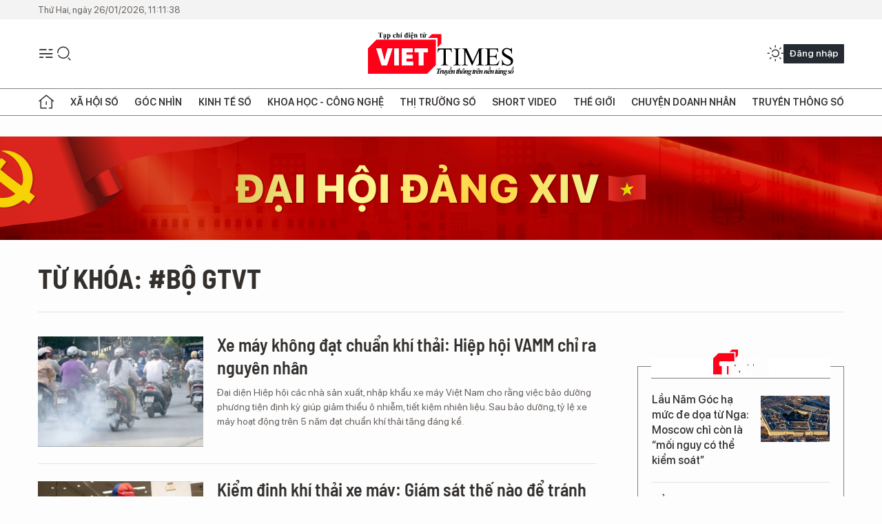

--- FILE ---
content_type: text/html;charset=utf-8
request_url: https://viettimes.vn/bo-gtvt-tag137301.html
body_size: 17316
content:
<!DOCTYPE html> <html lang="vi"> <head> <title>Bộ GTVT | TẠP CHÍ ĐIỆN TỬ VIETTIMES</title> <meta name="description" content="Tin tức, hình ảnh, video clip MỚI NHẤT về Bộ GTVT đang được dư luận quan tâm, cập nhật tin tuc Bo GTVT 24h trong ngày tại TẠP CHÍ ĐIỆN TỬ VIETTIMES"/> <meta name="keywords" content="Bộ GTVT, tin tuc Bo GTVT, hinh anh Bo GTVT, video clip Bo GTVT"/> <meta name="news_keywords" content="Bộ GTVT, tin tuc Bo GTVT, hinh anh Bo GTVT, video clip Bo GTVT"/> <meta http-equiv="Content-Type" content="text/html; charset=utf-8" /> <meta http-equiv="X-UA-Compatible" content="IE=edge"/> <meta http-equiv="refresh" content="1800" /> <meta name="revisit-after" content="1 days" /> <meta name="viewport" content="width=device-width, initial-scale=1"> <meta http-equiv="content-language" content="vi" /> <meta name="format-detection" content="telephone=no"/> <meta name="format-detection" content="address=no"/> <meta name="apple-mobile-web-app-capable" content="yes"> <meta name="apple-mobile-web-app-status-bar-style" content="black"> <meta name="apple-mobile-web-app-title" content="TẠP CHÍ ĐIỆN TỬ VIETTIMES"/> <meta name="referrer" content="no-referrer-when-downgrade"/> <link rel="shortcut icon" href="https://cdn.viettimes.vn/assets/web/styles/img/favicon.ico" type="image/x-icon" /> <link rel="preconnect" href="https://cdn.viettimes.vn"/> <link rel="dns-prefetch" href="https://cdn.viettimes.vn"/> <link rel="dns-prefetch" href="//www.google-analytics.com" /> <link rel="dns-prefetch" href="//www.googletagmanager.com" /> <link rel="dns-prefetch" href="//stc.za.zaloapp.com" /> <link rel="dns-prefetch" href="//fonts.googleapis.com" /> <script> var cmsConfig = { domainDesktop: 'https://viettimes.vn', domainMobile: 'https://viettimes.vn', domainApi: 'https://api.viettimes.vn', domainStatic: 'https://cdn.viettimes.vn', domainLog: 'https://log.viettimes.vn', googleAnalytics: 'G-9VXR93J6QG', siteId: 0, pageType: 12, objectId: 137301, adsZone: 0, allowAds: true, adsLazy: true, antiAdblock: true, }; var USER_AGENT=window.navigator&&(window.navigator.userAgent||window.navigator.vendor)||window.opera||"",IS_MOBILE=/Android|webOS|iPhone|iPod|BlackBerry|Windows Phone|IEMobile|Mobile Safari|Opera Mini/i.test(USER_AGENT),IS_REDIRECT=!1;function setCookie(e,o,i){var n=new Date,i=(n.setTime(n.getTime()+24*i*60*60*1e3),"expires="+n.toUTCString());document.cookie=e+"="+o+"; "+i+";path=/;"}function getCookie(e){var o=document.cookie.indexOf(e+"="),i=o+e.length+1;return!o&&e!==document.cookie.substring(0,e.length)||-1===o?null:(-1===(e=document.cookie.indexOf(";",i))&&(e=document.cookie.length),unescape(document.cookie.substring(i,e)))}; </script> <meta name="author" content="TẠP CHÍ ĐIỆN TỬ VIETTIMES" /> <meta name="copyright" content="Copyright © 2026 by TẠP CHÍ ĐIỆN TỬ VIETTIMES" /> <meta name="RATING" content="GENERAL" /> <meta name="GENERATOR" content="TẠP CHÍ ĐIỆN TỬ VIETTIMES" /> <meta content="TẠP CHÍ ĐIỆN TỬ VIETTIMES" itemprop="sourceOrganization" name="source"/> <meta content="news" itemprop="genre" name="medium"/> <meta name="robots" content="noarchive, max-image-preview:large, index, follow" /> <meta name="GOOGLEBOT" content="noarchive, max-image-preview:large, index, follow" /> <link rel="canonical" href="https://viettimes.vn/tu-khoa/bo-gtvt-tag137301.html" /> <meta property="og:site_name" content="TẠP CHÍ ĐIỆN TỬ VIETTIMES"/> <meta property="og:rich_attachment" content="true"/> <meta property="og:type" content="website"/> <meta property="og:url" content="https://viettimes.vn/tu-khoa/bo-gtvt-tag137301.html"/> <meta property="og:image" content="https://cdn.viettimes.vn/assets/web/styles/img/logo_share.png"/> <meta property="og:image:width" content="1200"/> <meta property="og:image:height" content="630"/> <meta property="og:title" content="Bộ GTVT"/> <meta property="og:description" content="Tin tức, hình ảnh, video clip MỚI NHẤT về Bộ GTVT đang được dư luận quan tâm, cập nhật tin tuc Bo GTVT 24h trong ngày tại TẠP CHÍ ĐIỆN TỬ VIETTIMES"/> <meta name="twitter:card" value="summary"/> <meta name="twitter:url" content="https://viettimes.vn/tu-khoa/bo-gtvt-tag137301.html"/> <meta name="twitter:title" content="Bộ GTVT"/> <meta name="twitter:description" content="Tin tức, hình ảnh, video clip MỚI NHẤT về Bộ GTVT đang được dư luận quan tâm, cập nhật tin tuc Bo GTVT 24h trong ngày tại TẠP CHÍ ĐIỆN TỬ VIETTIMES"/> <meta name="twitter:image" content="https://cdn.viettimes.vn/assets/web/styles/img/logo_share.png"/> <meta name="twitter:site" content="@TẠP CHÍ ĐIỆN TỬ VIETTIMES"/> <meta name="twitter:creator" content="@TẠP CHÍ ĐIỆN TỬ VIETTIMES"/> <script type="application/ld+json"> { "@context": "http://schema.org", "@type": "Organization", "name": "TẠP CHÍ ĐIỆN TỬ VIETTIMES", "url": "https://viettimes.vn", "logo": "https://cdn.viettimes.vn/assets/web/styles/img/logo.png", "foundingDate": "2016", "founders": [ { "@type": "Person", "name": "Cơ quan của Hội Truyền thông số Việt Nam" } ], "address": [ { "@type": "PostalAddress", "streetAddress": "Hà Nội", "addressLocality": "Hà Nội City", "addressRegion": "Northeast", "postalCode": "100000", "addressCountry": "VNM" } ], "contactPoint": [ { "@type": "ContactPoint", "telephone": "+84-862-774-832", "contactType": "customer service" }, { "@type": "ContactPoint", "telephone": "+84-932-288-166", "contactType": "customer service" } ], "sameAs": [ "https://www.youtube.com/@TapchiVietTimes", "https://web.facebook.com/viettimes.vn/", "https://www.tiktok.com/@viettimes.vn?lang=vi-VN" ] } </script> <script type="application/ld+json"> { "@context" : "https://schema.org", "@type" : "WebSite", "name": "TẠP CHÍ ĐIỆN TỬ VIETTIMES", "url": "https://viettimes.vn", "alternateName" : "Tạp chí điện tử Viettimes, Cơ quan của Hội Truyền thông số Việt Nam", "potentialAction": { "@type": "SearchAction", "target": { "@type": "EntryPoint", "urlTemplate": "https:\/\/viettimes.vn/search/?q={search_term_string}" }, "query-input": "required name=search_term_string" } } </script> <script type="application/ld+json"> { "@context":"http://schema.org", "@type":"BreadcrumbList", "itemListElement":[ { "@type":"ListItem", "position":1, "item":{ "@id":"https://viettimes.vn/tu-khoa/bo-gtvt-tag137301.html", "name":"Bộ GTVT" } } ] } </script> <link rel="preload" href="https://cdn.viettimes.vn/assets/web/styles/fonts/audio/icomoon.woff" as="font" type="font/woff" crossorigin=""> <link rel="preload" href="https://cdn.viettimes.vn/assets/web/styles/fonts/icomoon/icomoon-12-12-25.woff" as="font" type="font/woff" crossorigin=""> <link rel="preload" href="https://cdn.viettimes.vn/assets/web/styles/fonts/SFProDisplay/SFProDisplay-BlackItalic.woff2" as="font" type="font/woff2" crossorigin=""> <link rel="preload" href="https://cdn.viettimes.vn/assets/web/styles/fonts/SFProDisplay/SFProDisplay-Bold.woff2" as="font" type="font/woff2" crossorigin=""> <link rel="preload" href="https://cdn.viettimes.vn/assets/web/styles/fonts/SFProDisplay/SFProDisplay-Semibold.woff2" as="font" type="font/woff2" crossorigin=""> <link rel="preload" href="https://cdn.viettimes.vn/assets/web/styles/fonts/SFProDisplay/SFProDisplay-Medium.woff2" as="font" type="font/woff2" crossorigin=""> <link rel="preload" href="https://cdn.viettimes.vn/assets/web/styles/fonts/SFProDisplay/SFProDisplay-Regular.woff2" as="font" type="font/woff2" crossorigin=""> <link rel="preload" href="https://cdn.viettimes.vn/assets/web/styles/fonts/BSC/BarlowSemiCondensed-Bold.woff2" as="font" type="font/woff2" crossorigin=""> <link rel="preload" href="https://cdn.viettimes.vn/assets/web/styles/fonts/BSC/BarlowSemiCondensed-SemiBold.woff2" as="font" type="font/woff2" crossorigin=""> <link rel="preload" href="https://cdn.viettimes.vn/assets/web/styles/fonts/NotoSerif/NotoSerif-Bold.woff2" as="font" type="font/woff2" crossorigin=""> <link rel="preload" href="https://cdn.viettimes.vn/assets/web/styles/fonts/NotoSerif/NotoSerif-Medium.woff2" as="font" type="font/woff2" crossorigin=""> <link rel="preload" href="https://cdn.viettimes.vn/assets/web/styles/fonts/NotoSerif/NotoSerif-Regular.woff2" as="font" type="font/woff2" crossorigin=""> <link rel="preload" href="https://cdn.viettimes.vn/assets/web/styles/fonts/PoppinsZ/PoppinsZ-SemiBold.woff2" as="font" type="font/woff2" crossorigin=""> <link rel="preload" href="https://cdn.viettimes.vn/assets/web/styles/fonts/PoppinsZ/PoppinsZ-Medium.woff2" as="font" type="font/woff2" crossorigin=""> <link rel="preload" href="https://cdn.viettimes.vn/assets/web/styles/fonts/PoppinsZ/PoppinsZ-Regular.woff2" as="font" type="font/woff2" crossorigin=""> <link rel="preload" href="https://cdn.viettimes.vn/assets/web/styles/css/main.min-1.0.32.css" as="style"> <link rel="preload" href="https://cdn.viettimes.vn/assets/web/js/main.min-1.0.31.js" as="script"> <link id="cms-style" rel="stylesheet" href="https://cdn.viettimes.vn/assets/web/styles/css/main.min-1.0.32.css"> <script type="text/javascript"> var _metaOgUrl = 'https://viettimes.vn/tu-khoa/bo-gtvt-tag137301.html'; var page_title = document.title; var tracked_url = window.location.pathname + window.location.search + window.location.hash; </script> <script async="" src="https://www.googletagmanager.com/gtag/js?id=G-9VXR93J6QG"></script> <script> if(!IS_REDIRECT){ window.dataLayer = window.dataLayer || []; function gtag(){dataLayer.push(arguments);} gtag('js', new Date()); gtag('config', 'G-9VXR93J6QG'); } </script> </head> <body class="tag-page"> <div id="sdaWeb_SdaMasthead" class="rennab banner-top" data-platform="1" data-position="Web_SdaMasthead" style="display:none"> </div> <header class="site-header"> <div class="top-header"> <time class="time" id="today"></time> </div> <div class="grid"> <div class="menu-search"> <i class="ic-menu"></i> <div class="search"> <i class="ic-search"></i> <div class="search-form"> <div class="advance-search"> <input type="text" class="txtsearch" placeholder="Nhập từ khóa cần tìm"> <select id="dlMode" class="select-mode"> <option value="4" selected="">Tìm theo tiêu đề</option> <option value="5">Bài viết</option> <option value="2">Tác giả</option> </select> </div> <button type="button" class="btn btn_search" aria-label="Tìm kiếm"> <i class="ic-search"></i>Tìm kiếm </button> </div> </div> </div> <a class="logo" href="https://viettimes.vn" title="TẠP CHÍ ĐIỆN TỬ VIETTIMES">TẠP CHÍ ĐIỆN TỬ VIETTIMES</a> <div class="hdr-action"> <a href="javascript:void(0);" class="notification" title="Nhận thông báo"> <i class="ic-notification"></i> </a> <a href="javascript:void(0);" class="dark-mode" title="Chế độ tối"> <i class="ic-sun"></i> <i class="ic-moon"></i> </a> <div class="wrap-user user-profile"></div> </div> </div> <ul class="menu"> <li class="main"> <a href="/" class="menu-heading" title="Trang chủ"><i class="ic-home"></i></a> </li> <li class="main" data-id="175"> <a class="menu-heading" href="https://viettimes.vn/xa-hoi-so/" title="Xã hội số">Xã hội số</a> <div class="cate-news loading" data-zone="175"></div> </li> <li class="main" data-id="115"> <a class="menu-heading" href="https://viettimes.vn/goc-nhin-truyen-thong/" title="Góc nhìn">Góc nhìn</a> <div class="cate-news loading" data-zone="115"></div> </li> <li class="main" data-id="3"> <a class="menu-heading" href="https://viettimes.vn/kinh-te-so/" title="Kinh tế số">Kinh tế số</a> <div class="cate-news loading" data-zone="3"></div> </li> <li class="main" data-id="109"> <a class="menu-heading" href="https://viettimes.vn/khoa-hoc-cong-nghe/" title="Khoa học - Công nghệ ">Khoa học - Công nghệ </a> <div class="cate-news loading" data-zone="109"></div> </li> <li class="main" data-id="189"> <a class="menu-heading" href="https://viettimes.vn/thi-truong-so/" title="Thị trường số">Thị trường số</a> <div class="cate-news loading" data-zone="189"></div> </li> <li class="main" data-id="195"> <a class="menu-heading" href="https://viettimes.vn/short/" title="Short Video">Short Video</a> <div class="cate-news loading" data-zone="195"></div> </li> <li class="main" data-id="121"> <a class="menu-heading" href="https://viettimes.vn/the-gioi/" title="Thế giới">Thế giới</a> <div class="cate-news loading" data-zone="121"></div> </li> <li class="main" data-id="38"> <a class="menu-heading" href="https://viettimes.vn/doanh-nghiep-doanh-nhan/" title="Chuyện doanh nhân ">Chuyện doanh nhân </a> <div class="cate-news loading" data-zone="38"></div> </li> <li class="main" data-id="116"> <a class="menu-heading" href="https://viettimes.vn/vdca/" title="Truyền thông số">Truyền thông số</a> <div class="cate-news loading" data-zone="116"></div> </li> </ul> </header> <div class="big-menu-vertical"> <div class="hdr-action"> <i class="ic-close">close</i> <a href="#" class="notification"> <i class="ic-notification"></i> </a> <a href="#" class="dark-mode hidden"> <i class="ic-sun"></i> <i class="ic-moon"></i> </a> <a href="#" class="btn-modal" data-target="loginModal"> Đăng nhập </a> </div> <ul class="menu"> <li class="main"> <a href="/" class="menu-heading" title="Trang chủ"><i class="ic-home"></i>Trang chủ</a> </li> <li class="main"> <a class="menu-heading" href="https://viettimes.vn/xa-hoi-so/" title="Xã hội số">Xã hội số</a> <i class="ic-chevron-down"></i> <ul class="sub-menu"> <li class="main"> <a href="https://viettimes.vn/xa-hoi-su-kien/" title="Xã hội">Xã hội</a> </li> <li class="main"> <a href="https://viettimes.vn/phap-luat/" title="Pháp luật">Pháp luật</a> </li> <li class="main"> <a href="https://viettimes.vn/xa-hoi/y-te/" title="Y tế">Y tế</a> </li> </ul> </li> <li class="main"> <a class="menu-heading" href="https://viettimes.vn/goc-nhin-truyen-thong/" title="Góc nhìn">Góc nhìn</a> </li> <li class="main"> <a class="menu-heading" href="https://viettimes.vn/kinh-te-so/" title="Kinh tế số">Kinh tế số</a> <i class="ic-chevron-down"></i> <ul class="sub-menu"> <li class="main"> <a href="https://viettimes.vn/bat-dong-san/" title="Bất động sản">Bất động sản</a> </li> <li class="main"> <a href="https://viettimes.vn/kinh-te-du-lieu/du-lieu/" title="Dữ liệu">Dữ liệu</a> </li> <li class="main"> <a href="https://viettimes.vn/kinh-te-du-lieu/quan-tri/" title="Kinh Doanh">Kinh Doanh</a> </li> <li class="main"> <a href="https://viettimes.vn/chung-khoan/" title="Chứng khoán">Chứng khoán</a> </li> </ul> </li> <li class="main"> <a class="menu-heading" href="https://viettimes.vn/khoa-hoc-cong-nghe/" title="Khoa học - Công nghệ ">Khoa học - Công nghệ </a> <i class="ic-chevron-down"></i> <ul class="sub-menu"> <li class="main"> <a href="https://viettimes.vn/ai/" title="AI">AI</a> </li> <li class="main"> <a href="https://viettimes.vn/cong-nghe/chuyen-doi-so/" title="Chuyển đổi số">Chuyển đổi số</a> </li> <li class="main"> <a href="https://viettimes.vn/ha-tang-so/" title="Hạ tầng số">Hạ tầng số</a> </li> </ul> </li> <li class="main"> <a class="menu-heading" href="https://viettimes.vn/thi-truong-so/" title="Thị trường số">Thị trường số</a> <i class="ic-chevron-down"></i> <ul class="sub-menu"> <li class="main"> <a href="https://viettimes.vn/oto-xe-may/" title="Xe">Xe</a> </li> <li class="main"> <a href="https://viettimes.vn/san-pham-dich-vu/" title="Sản phẩm dịch vụ">Sản phẩm dịch vụ</a> </li> <li class="main"> <a href="https://viettimes.vn/tu-van-tieu-dung/" title="Tư vấn tiêu dùng">Tư vấn tiêu dùng</a> </li> </ul> </li> <li class="main"> <a class="menu-heading" href="https://viettimes.vn/the-gioi/" title="Thế giới">Thế giới</a> <i class="ic-chevron-down"></i> <ul class="sub-menu"> <li class="main"> <a href="https://viettimes.vn/chuyen-la/" title="Chuyện lạ">Chuyện lạ</a> </li> <li class="main"> <a href="https://viettimes.vn/the-gioi/phan-tich/" title="Phân tích">Phân tích</a> </li> <li class="main"> <a href="https://viettimes.vn/cong-nghe-moi/" title="Công nghệ mới">Công nghệ mới</a> </li> </ul> </li> <li class="main"> <a class="menu-heading" href="https://viettimes.vn/doanh-nghiep-doanh-nhan/" title="Chuyện doanh nhân ">Chuyện doanh nhân </a> </li> <li class="main"> <a class="menu-heading" href="https://viettimes.vn/vdca/" title="Truyền thông số">Truyền thông số</a> </li> <li class="main"> <a class="menu-heading" href="https://viettimes.vn/multimedia/" title="Viettimes Media">Viettimes Media</a> <i class="ic-chevron-down"></i> <ul class="sub-menu"> <li class="main"> <a href="https://viettimes.vn/anh/" title="Ảnh">Ảnh</a> </li> <li class="main"> <a href="https://viettimes.vn/video/" title="Video">Video</a> </li> <li class="main"> <a href="https://viettimes.vn/short/" title="Short Video">Short Video</a> </li> <li class="main"> <a href="https://viettimes.vn/emagazine/" title="Emagazine">Emagazine</a> </li> <li class="main"> <a href="https://viettimes.vn/infographic/" title="Infographic">Infographic</a> </li> </ul> </li> </ul> </div> <div class="site-body"> <div id="sdaWeb_SdaAfterMenu" class="rennab " data-platform="1" data-position="Web_SdaAfterMenu" style="display:none"> </div> <div class="container"> <div id="sdaWeb_SdaTop" class="rennab " data-platform="1" data-position="Web_SdaTop" style="display:none"> </div> <div class="breadcrumb"> <h2 class="main"> <a href="https://viettimes.vn/tu-khoa/bo-gtvt-tag137301.html" title="Bộ GTVT">Từ khóa: #Bộ GTVT</a> </h2> </div> <div class="col"> <div class="main-col content-col"> <div class="timeline content-list" data-source="tag-timeline-137301"> <article class="story" data-id="181124"> <figure class="story__thumb"> <a class="cms-link" href="https://viettimes.vn/xe-may-khong-dat-chuan-khi-thai-hiep-hoi-vamm-chi-ra-nguyen-nhan-post181124.html" title="Xe máy không đạt chuẩn khí thải: Hiệp hội VAMM chỉ ra nguyên nhân"> <img class="lazyload" src="[data-uri]" data-src="https://cdn.viettimes.vn/images/4913bdda32fa4768cd86a5fd17b0758f7320def4fb3dbcf6cb561089fe92e2a46b964110c953eeb6e6f160bb38ff3246988294e639d585eb276caa51204fadce/anh-22-6373.jpg.webp" alt="Xe máy không đạt chuẩn khí thải: Hiệp hội VAMM chỉ ra nguyên nhân"> <noscript><img src="https://cdn.viettimes.vn/images/4913bdda32fa4768cd86a5fd17b0758f7320def4fb3dbcf6cb561089fe92e2a46b964110c953eeb6e6f160bb38ff3246988294e639d585eb276caa51204fadce/anh-22-6373.jpg.webp" alt="Xe máy không đạt chuẩn khí thải: Hiệp hội VAMM chỉ ra nguyên nhân" class="image-fallback"></noscript> </a> </figure> <h2 class="story__heading" data-tracking="181124"> <a class="cms-link " href="https://viettimes.vn/xe-may-khong-dat-chuan-khi-thai-hiep-hoi-vamm-chi-ra-nguyen-nhan-post181124.html" title="Xe máy không đạt chuẩn khí thải: Hiệp hội VAMM chỉ ra nguyên nhân"> Xe máy không đạt chuẩn khí thải: Hiệp hội VAMM chỉ ra nguyên nhân </a> </h2> <div class="story__summary "> <p>Đại diện Hiệp hội các nhà sản xuất, nhập khẩu xe máy Việt Nam cho rằng việc bảo dưỡng phương tiện định kỳ giúp giảm thiểu ô nhiễm, tiết kiệm nhiên liệu. Sau bảo dưỡng, tỷ lệ xe máy hoạt động trên 5 năm đạt chuẩn khí thải tăng đáng kể.</p> </div> </article> <article class="story" data-id="181083"> <figure class="story__thumb"> <a class="cms-link" href="https://viettimes.vn/kiem-dinh-khi-thai-xe-may-giam-sat-the-nao-de-tranh-tieu-cuc-post181083.html" title="Kiểm định khí thải xe máy: Giám sát thế nào để tránh tiêu cực?"> <img class="lazyload" src="[data-uri]" data-src="https://cdn.viettimes.vn/images/4913bdda32fa4768cd86a5fd17b0758f7320def4fb3dbcf6cb561089fe92e2a49b6550b1d334d476e221f5f582d500edb29f08a57cb20199db7a9404c3249df2/anh-1-8407.jpg.webp" alt="Kiểm định khí thải xe máy: Giám sát thế nào để tránh tiêu cực?"> <noscript><img src="https://cdn.viettimes.vn/images/4913bdda32fa4768cd86a5fd17b0758f7320def4fb3dbcf6cb561089fe92e2a49b6550b1d334d476e221f5f582d500edb29f08a57cb20199db7a9404c3249df2/anh-1-8407.jpg.webp" alt="Kiểm định khí thải xe máy: Giám sát thế nào để tránh tiêu cực?" class="image-fallback"></noscript> </a> </figure> <h2 class="story__heading" data-tracking="181083"> <a class="cms-link " href="https://viettimes.vn/kiem-dinh-khi-thai-xe-may-giam-sat-the-nao-de-tranh-tieu-cuc-post181083.html" title="Kiểm định khí thải xe máy: Giám sát thế nào để tránh tiêu cực?"> Kiểm định khí thải xe máy: Giám sát thế nào để tránh tiêu cực? </a> </h2> <div class="story__summary "> <p>Theo Cục phó Cục Đăng kiểm Việt Nam, tất cả các thao tác của đăng kiểm viên thực hiện việc kiểm định khí thải phương tiện đều được ghi hình và lưu trữ.</p> </div> </article> <article class="story" data-id="180535"> <figure class="story__thumb"> <a class="cms-link" href="https://viettimes.vn/giao-nhiem-vu-cho-2-tan-bo-truong-thu-tuong-luu-y-thuc-hien-tot-viec-ra-soat-tinh-gon-bo-may-post180535.html" title="Giao nhiệm vụ cho 2 tân bộ trưởng, Thủ tướng lưu ý thực hiện tốt việc rà soát, tinh gọn bộ máy"> <img class="lazyload" src="[data-uri]" data-src="https://cdn.viettimes.vn/images/4913bdda32fa4768cd86a5fd17b0758f7320def4fb3dbcf6cb561089fe92e2a48c3f6bfa7fa9cddca1e69bb43f2867c53b34facbdff92302300c9992ef14bc04/anh-1-146.jpg.webp" alt="Giao nhiệm vụ cho 2 tân bộ trưởng, Thủ tướng lưu ý thực hiện tốt việc rà soát, tinh gọn bộ máy"> <noscript><img src="https://cdn.viettimes.vn/images/4913bdda32fa4768cd86a5fd17b0758f7320def4fb3dbcf6cb561089fe92e2a48c3f6bfa7fa9cddca1e69bb43f2867c53b34facbdff92302300c9992ef14bc04/anh-1-146.jpg.webp" alt="Giao nhiệm vụ cho 2 tân bộ trưởng, Thủ tướng lưu ý thực hiện tốt việc rà soát, tinh gọn bộ máy" class="image-fallback"></noscript> </a> </figure> <h2 class="story__heading" data-tracking="180535"> <a class="cms-link " href="https://viettimes.vn/giao-nhiem-vu-cho-2-tan-bo-truong-thu-tuong-luu-y-thuc-hien-tot-viec-ra-soat-tinh-gon-bo-may-post180535.html" title="Giao nhiệm vụ cho 2 tân bộ trưởng, Thủ tướng lưu ý thực hiện tốt việc rà soát, tinh gọn bộ máy"> Giao nhiệm vụ cho 2 tân bộ trưởng, Thủ tướng lưu ý thực hiện tốt việc rà soát, tinh gọn bộ máy </a> </h2> <div class="story__summary "> <p>Giao nhiệm vụ, Thủ tướng lưu ý tân Bộ trưởng Tài chính và Giao thông vận tải cùng tập thể Chính phủ thực hiện tốt nhiệm vụ rà soát, sắp xếp, tinh gọn bộ máy, tinh giản biên chế.</p> </div> </article> <article class="story" data-id="180527"> <figure class="story__thumb"> <a class="cms-link" href="https://viettimes.vn/ong-nguyen-van-thang-lam-bo-truong-tai-chinh-post180527.html" title="Ông Nguyễn Văn Thắng làm Bộ trưởng Tài chính"> <img class="lazyload" src="[data-uri]" data-src="https://cdn.viettimes.vn/images/4913bdda32fa4768cd86a5fd17b0758fd46b2cd42a1e7f7571a3cabc6288918585963b6f981ad684fe7b6a61416cb2d8237d058ada65a468d6050d2bdb0deb0f9617bc71cd4280d6238427827c09441f/010820230346-thang-9132-1803.jpg.webp" alt="Ông Nguyễn Văn Thắng làm Bộ trưởng Tài chính"> <noscript><img src="https://cdn.viettimes.vn/images/4913bdda32fa4768cd86a5fd17b0758fd46b2cd42a1e7f7571a3cabc6288918585963b6f981ad684fe7b6a61416cb2d8237d058ada65a468d6050d2bdb0deb0f9617bc71cd4280d6238427827c09441f/010820230346-thang-9132-1803.jpg.webp" alt="Ông Nguyễn Văn Thắng làm Bộ trưởng Tài chính" class="image-fallback"></noscript> </a> </figure> <h2 class="story__heading" data-tracking="180527"> <a class="cms-link " href="https://viettimes.vn/ong-nguyen-van-thang-lam-bo-truong-tai-chinh-post180527.html" title="Ông Nguyễn Văn Thắng làm Bộ trưởng Tài chính"> Ông Nguyễn Văn Thắng làm Bộ trưởng Tài chính </a> </h2> <div class="story__summary "> <p>Chiều 28/11, Quốc hội phê chuẩn bổ nhiệm ông Nguyễn Văn Thắng làm Bộ trưởng Tài chính.</p> </div> </article> <div id="sdaWeb_SdaNative1" class="rennab " data-platform="1" data-position="Web_SdaNative1" style="display:none"> </div> <article class="story" data-id="180281"> <figure class="story__thumb"> <a class="cms-link" href="https://viettimes.vn/du-an-duong-sat-toc-do-cao-bac-nam-bo-truong-gtvt-noi-ve-2-van-de-cot-tu-post180281.html" title="Dự án đường sắt tốc độ cao Bắc - Nam: Bộ trưởng GTVT nói về 2 vấn đề &#34;cốt tử&#34;"> <img class="lazyload" src="[data-uri]" data-src="https://cdn.viettimes.vn/images/4913bdda32fa4768cd86a5fd17b0758fd46b2cd42a1e7f7571a3cabc62889185fa84d7aefe5b1ab9512383ae0fbeaaff7d6f7aeb078eb2aee639a7f5cee7fbc2/anh-1-7907.jpg.webp" alt="Dự án đường sắt tốc độ cao Bắc - Nam: Bộ trưởng GTVT nói về 2 vấn đề &#34;cốt tử&#34;"> <noscript><img src="https://cdn.viettimes.vn/images/4913bdda32fa4768cd86a5fd17b0758fd46b2cd42a1e7f7571a3cabc62889185fa84d7aefe5b1ab9512383ae0fbeaaff7d6f7aeb078eb2aee639a7f5cee7fbc2/anh-1-7907.jpg.webp" alt="Dự án đường sắt tốc độ cao Bắc - Nam: Bộ trưởng GTVT nói về 2 vấn đề &#34;cốt tử&#34;" class="image-fallback"></noscript> </a> </figure> <h2 class="story__heading" data-tracking="180281"> <a class="cms-link " href="https://viettimes.vn/du-an-duong-sat-toc-do-cao-bac-nam-bo-truong-gtvt-noi-ve-2-van-de-cot-tu-post180281.html" title="Dự án đường sắt tốc độ cao Bắc - Nam: Bộ trưởng GTVT nói về 2 vấn đề &#34;cốt tử&#34;"> Dự án đường sắt tốc độ cao Bắc - Nam: Bộ trưởng GTVT nói về 2 vấn đề "cốt tử" </a> </h2> <div class="story__summary "> <p>Về tổ chức thực hiện dự&nbsp;án đường sắt tốc độ cao Bắc - Nam, Bộ trưởng GTVT cho biết trong quá trình triển khai thực hiện có hai khâu buộc phải thuê nước ngoài là tư vấn quản lý dự án và tư vấn giám sát.</p> </div> </article> <article class="story" data-id="180278"> <figure class="story__thumb"> <a class="cms-link" href="https://viettimes.vn/du-an-duong-sat-toc-do-cao-bac-nam-dai-bieu-hien-ke-huy-dong-suc-dan-post180278.html" title="Dự án đường sắt tốc độ cao Bắc - Nam: Đại biểu hiến kế huy động sức dân"> <img class="lazyload" src="[data-uri]" data-src="https://cdn.viettimes.vn/images/4913bdda32fa4768cd86a5fd17b0758f7320def4fb3dbcf6cb561089fe92e2a405f388b8c440c3eac928bca06b3bbd60b3632953f4540ab661ffc7073b83fdc0/anh-1-9079.jpg.webp" alt="Dự án đường sắt tốc độ cao Bắc - Nam: Đại biểu hiến kế huy động sức dân"> <noscript><img src="https://cdn.viettimes.vn/images/4913bdda32fa4768cd86a5fd17b0758f7320def4fb3dbcf6cb561089fe92e2a405f388b8c440c3eac928bca06b3bbd60b3632953f4540ab661ffc7073b83fdc0/anh-1-9079.jpg.webp" alt="Dự án đường sắt tốc độ cao Bắc - Nam: Đại biểu hiến kế huy động sức dân" class="image-fallback"></noscript> </a> </figure> <h2 class="story__heading" data-tracking="180278"> <a class="cms-link " href="https://viettimes.vn/du-an-duong-sat-toc-do-cao-bac-nam-dai-bieu-hien-ke-huy-dong-suc-dan-post180278.html" title="Dự án đường sắt tốc độ cao Bắc - Nam: Đại biểu hiến kế huy động sức dân"> Dự án đường sắt tốc độ cao Bắc - Nam: Đại biểu hiến kế huy động sức dân </a> </h2> <div class="story__summary "> <p>Về nguồn lực huy động đầu tư cho dự án đường sắt tốc độ cao Bắc - Nam, đại biểu Dương Khắc Mai đề nghị tính đến việc huy động sức dân. Nếu phát hành trái phiếu với một lãi suất đủ hấp dẫn người dân sẵn sàng mua.&nbsp;</p> </div> </article> <article class="story" data-id="179618"> <figure class="story__thumb"> <a class="cms-link" href="https://viettimes.vn/vi-sao-de-xuat-dau-tu-duong-sat-toc-do-cao-bac-nam-vao-thoi-diem-nay-post179618.html" title="Vì sao đề xuất đầu tư đường sắt tốc độ cao Bắc – Nam vào thời điểm này?"> <img class="lazyload" src="[data-uri]" data-src="https://cdn.viettimes.vn/images/4913bdda32fa4768cd86a5fd17b0758f7320def4fb3dbcf6cb561089fe92e2a4bc2937e7b8b6ed88d002285ae011761c98b7507a23da2d855000084e48cd2648/anh-1-6560.jpg.webp" alt="Vì sao đề xuất đầu tư đường sắt tốc độ cao Bắc – Nam vào thời điểm này?"> <noscript><img src="https://cdn.viettimes.vn/images/4913bdda32fa4768cd86a5fd17b0758f7320def4fb3dbcf6cb561089fe92e2a4bc2937e7b8b6ed88d002285ae011761c98b7507a23da2d855000084e48cd2648/anh-1-6560.jpg.webp" alt="Vì sao đề xuất đầu tư đường sắt tốc độ cao Bắc – Nam vào thời điểm này?" class="image-fallback"></noscript> </a> </figure> <h2 class="story__heading" data-tracking="179618"> <a class="cms-link " href="https://viettimes.vn/vi-sao-de-xuat-dau-tu-duong-sat-toc-do-cao-bac-nam-vao-thoi-diem-nay-post179618.html" title="Vì sao đề xuất đầu tư đường sắt tốc độ cao Bắc – Nam vào thời điểm này?"> Vì sao đề xuất đầu tư đường sắt tốc độ cao Bắc – Nam vào thời điểm này? </a> </h2> <div class="story__summary "> <p>Thứ trưởng Bộ GTVT Nguyễn Danh Huy lý giải vì sao thời điểm này để đưa ra đề xuất đầu tư đường sắt tốc độ cao Bắc - Nam.</p> </div> </article> <article class="story" data-id="179180"> <figure class="story__thumb"> <a class="cms-link" href="https://viettimes.vn/du-an-duong-sat-toc-do-cao-bac-nam-de-nghi-bo-gtvt-lam-ro-muc-dau-tu-quy-mo-nha-ga-post179180.html" title="Dự án đường sắt tốc độ cao Bắc - Nam: Đề nghị Bộ GTVT làm rõ mức đầu tư, quy mô nhà ga"> <img class="lazyload" src="[data-uri]" data-src="https://cdn.viettimes.vn/images/4913bdda32fa4768cd86a5fd17b0758f7320def4fb3dbcf6cb561089fe92e2a4af1ecd39db49e9b93ee2c27e4c6ed9a58fe1e0540281315d7411eb8685c7edc6/anh-1-5541.jpg.webp" alt="Dự án đường sắt tốc độ cao Bắc - Nam: Đề nghị Bộ GTVT làm rõ mức đầu tư, quy mô nhà ga"> <noscript><img src="https://cdn.viettimes.vn/images/4913bdda32fa4768cd86a5fd17b0758f7320def4fb3dbcf6cb561089fe92e2a4af1ecd39db49e9b93ee2c27e4c6ed9a58fe1e0540281315d7411eb8685c7edc6/anh-1-5541.jpg.webp" alt="Dự án đường sắt tốc độ cao Bắc - Nam: Đề nghị Bộ GTVT làm rõ mức đầu tư, quy mô nhà ga" class="image-fallback"></noscript> </a> </figure> <h2 class="story__heading" data-tracking="179180"> <a class="cms-link " href="https://viettimes.vn/du-an-duong-sat-toc-do-cao-bac-nam-de-nghi-bo-gtvt-lam-ro-muc-dau-tu-quy-mo-nha-ga-post179180.html" title="Dự án đường sắt tốc độ cao Bắc - Nam: Đề nghị Bộ GTVT làm rõ mức đầu tư, quy mô nhà ga"> Dự án đường sắt tốc độ cao Bắc - Nam: Đề nghị Bộ GTVT làm rõ mức đầu tư, quy mô nhà ga </a> </h2> <div class="story__summary "> <p>Hội đồng Thẩm định Nhà nước đề nghị Bộ GTVT cần thuyết minh làm rõ quy mô nhà ga đáp ứng các nhu cầu hoạt động phụ trợ như bãi đỗ xe, kết nối với các phương tiện giao thông khác...</p> </div> </article> <article class="story" data-id="179084"> <figure class="story__thumb"> <a class="cms-link" href="https://viettimes.vn/viec-huy-dong-von-tai-2-du-an-nha-o-cua-cong-ty-phat-trien-nha-xe-lua-di-an-co-dau-hieu-lua-dao-post179084.html" title="Việc huy động vốn tại 2 dự án nhà ở của Công ty phát triển nhà xe lửa Dĩ An có dấu hiệu lừa đảo"> <img class="lazyload" src="[data-uri]" data-src="https://cdn.viettimes.vn/images/4913bdda32fa4768cd86a5fd17b0758f7320def4fb3dbcf6cb561089fe92e2a488a0f6cd54bf3ca8724be56b83aa4a109bde5975c89b5e8d75a0e0a49af7fdb6/anh-1-6674.jpg.webp" alt="Việc huy động vốn tại 2 dự án nhà ở của Công ty phát triển nhà xe lửa Dĩ An có dấu hiệu lừa đảo"> <noscript><img src="https://cdn.viettimes.vn/images/4913bdda32fa4768cd86a5fd17b0758f7320def4fb3dbcf6cb561089fe92e2a488a0f6cd54bf3ca8724be56b83aa4a109bde5975c89b5e8d75a0e0a49af7fdb6/anh-1-6674.jpg.webp" alt="Việc huy động vốn tại 2 dự án nhà ở của Công ty phát triển nhà xe lửa Dĩ An có dấu hiệu lừa đảo" class="image-fallback"></noscript> </a> </figure> <h2 class="story__heading" data-tracking="179084"> <a class="cms-link " href="https://viettimes.vn/viec-huy-dong-von-tai-2-du-an-nha-o-cua-cong-ty-phat-trien-nha-xe-lua-di-an-co-dau-hieu-lua-dao-post179084.html" title="Việc huy động vốn tại 2 dự án nhà ở của Công ty phát triển nhà xe lửa Dĩ An có dấu hiệu lừa đảo"> Việc huy động vốn tại 2 dự án nhà ở của Công ty phát triển nhà xe lửa Dĩ An có dấu hiệu lừa đảo </a> </h2> <div class="story__summary "> <p>Hai dự án nhà ở thương mại vi phạm các quy định pháp luật khi huy động vốn đều liên quan Công ty TNHH phát triển nhà xe lửa Dĩ An.</p> </div> </article> <article class="story" data-id="178752"> <figure class="story__thumb"> <a class="cms-link" href="https://viettimes.vn/vi-sao-duong-sat-toc-do-cao-bac-nam-hoat-dong-nganh-hang-khong-se-huong-loi-post178752.html" title="Vì sao đường sắt tốc độ cao Bắc - Nam hoạt động, ngành hàng không sẽ hưởng lợi?"> <img class="lazyload" src="[data-uri]" data-src="https://cdn.viettimes.vn/images/4913bdda32fa4768cd86a5fd17b0758f7320def4fb3dbcf6cb561089fe92e2a4f6cb1c2627624e5f6e6f8fad6cdcb65a5fb37537c5dc7adbc37f88dc2d69dd5b/anh-1-4808.jpg.webp" alt="Vì sao đường sắt tốc độ cao Bắc - Nam hoạt động, ngành hàng không sẽ hưởng lợi?"> <noscript><img src="https://cdn.viettimes.vn/images/4913bdda32fa4768cd86a5fd17b0758f7320def4fb3dbcf6cb561089fe92e2a4f6cb1c2627624e5f6e6f8fad6cdcb65a5fb37537c5dc7adbc37f88dc2d69dd5b/anh-1-4808.jpg.webp" alt="Vì sao đường sắt tốc độ cao Bắc - Nam hoạt động, ngành hàng không sẽ hưởng lợi?" class="image-fallback"></noscript> </a> </figure> <h2 class="story__heading" data-tracking="178752"> <a class="cms-link " href="https://viettimes.vn/vi-sao-duong-sat-toc-do-cao-bac-nam-hoat-dong-nganh-hang-khong-se-huong-loi-post178752.html" title="Vì sao đường sắt tốc độ cao Bắc - Nam hoạt động, ngành hàng không sẽ hưởng lợi?"> Vì sao đường sắt tốc độ cao Bắc - Nam hoạt động, ngành hàng không sẽ hưởng lợi? </a> </h2> <div class="story__summary "> <p>"Không phải đường sắt tốc độ cao triệt tiêu đường hàng không mà hai loại hình vận tải này sẽ bổ trợ cho nhau", Thứ trưởng Bộ Giao thông vận tải nhấn mạnh. </p> </div> </article> <article class="story" data-id="178740"> <figure class="story__thumb"> <a class="cms-link" href="https://viettimes.vn/hoan-thien-de-an-phat-trien-he-thong-mang-luoi-duong-sat-do-thi-tai-ha-noi-va-tphcm-truoc-1010-post178740.html" title="Hoàn thiện đề án phát triển hệ thống mạng lưới đường sắt đô thị tại Hà Nội và TP.HCM trước 10/10"> <img class="lazyload" src="[data-uri]" data-src="https://cdn.viettimes.vn/images/4913bdda32fa4768cd86a5fd17b0758f7320def4fb3dbcf6cb561089fe92e2a4fa03d85f249c3ba6d83d506ca3f41360b3632953f4540ab661ffc7073b83fdc0/anh-1-3879.jpg.webp" alt="Hoàn thiện đề án phát triển hệ thống mạng lưới đường sắt đô thị tại Hà Nội và TP.HCM trước 10/10"> <noscript><img src="https://cdn.viettimes.vn/images/4913bdda32fa4768cd86a5fd17b0758f7320def4fb3dbcf6cb561089fe92e2a4fa03d85f249c3ba6d83d506ca3f41360b3632953f4540ab661ffc7073b83fdc0/anh-1-3879.jpg.webp" alt="Hoàn thiện đề án phát triển hệ thống mạng lưới đường sắt đô thị tại Hà Nội và TP.HCM trước 10/10" class="image-fallback"></noscript> </a> </figure> <h2 class="story__heading" data-tracking="178740"> <a class="cms-link " href="https://viettimes.vn/hoan-thien-de-an-phat-trien-he-thong-mang-luoi-duong-sat-do-thi-tai-ha-noi-va-tphcm-truoc-1010-post178740.html" title="Hoàn thiện đề án phát triển hệ thống mạng lưới đường sắt đô thị tại Hà Nội và TP.HCM trước 10/10"> Hoàn thiện đề án phát triển hệ thống mạng lưới đường sắt đô thị tại Hà Nội và TP.HCM trước 10/10 </a> </h2> <div class="story__summary "> <p>Phó Thủ tướng yêu cầu Bộ GTVT tổng hợp, hoàn thiện Đề án phát triển hệ thống mạng lưới đường sắt đô thị tại TP.Hà Nội, TP.HCM đến năm 2035 trình Thường trực Chính phủ trước ngày 10/ 10. </p> </div> </article> <article class="story" data-id="178736"> <figure class="story__thumb"> <a class="cms-link" href="https://viettimes.vn/thu-truong-bo-gtvt-ly-giai-viec-chon-phuong-an-duong-sat-toc-do-cao-bac-nam-350-kmh-post178736.html" title="Thứ trưởng Bộ GTVT lý giải việc chọn phương án đường sắt tốc độ cao Bắc-Nam 350 km/h"> <img class="lazyload" src="[data-uri]" data-src="https://cdn.viettimes.vn/images/4913bdda32fa4768cd86a5fd17b0758fa85c88ed2f890cf8ffc8a86f861711706eab05867085a73af8294c89ec31ba5c23e44ebd0c45905319aa805460a996ded15ca0b2235fbce693f8f57fa2f09a4e22b810ffe4f6cf53bfc7069ffdde2613/c00a5f40a4e002be5bf1-17277626436-2173.jpg.webp" alt="Thứ trưởng Bộ GTVT lý giải việc chọn phương án đường sắt tốc độ cao Bắc-Nam 350 km/h"> <noscript><img src="https://cdn.viettimes.vn/images/4913bdda32fa4768cd86a5fd17b0758fa85c88ed2f890cf8ffc8a86f861711706eab05867085a73af8294c89ec31ba5c23e44ebd0c45905319aa805460a996ded15ca0b2235fbce693f8f57fa2f09a4e22b810ffe4f6cf53bfc7069ffdde2613/c00a5f40a4e002be5bf1-17277626436-2173.jpg.webp" alt="Thứ trưởng Bộ GTVT lý giải việc chọn phương án đường sắt tốc độ cao Bắc-Nam 350 km/h" class="image-fallback"></noscript> </a> </figure> <h2 class="story__heading" data-tracking="178736"> <a class="cms-link " href="https://viettimes.vn/thu-truong-bo-gtvt-ly-giai-viec-chon-phuong-an-duong-sat-toc-do-cao-bac-nam-350-kmh-post178736.html" title="Thứ trưởng Bộ GTVT lý giải việc chọn phương án đường sắt tốc độ cao Bắc-Nam 350 km/h"> Thứ trưởng Bộ GTVT lý giải việc chọn phương án đường sắt tốc độ cao Bắc-Nam 350 km/h </a> </h2> <div class="story__summary "> <p>Theo Bộ GTVT, tốc độ 350km/h và cao hơn đang là xu thế phát triển trên thế giới, phù hợp với các tuyến dài từ 800 km trở lên, tập trung nhiều đô thị có mật độ dân số cao.</p> </div> </article> <article class="story" data-id="178725"> <figure class="story__thumb"> <a class="cms-link" href="https://viettimes.vn/huong-tuyen-duong-sat-toc-do-cao-bac-nam-phai-thang-nhat-co-the-post178725.html" title="Hướng tuyến đường sắt tốc độ cao Bắc - Nam phải &#34;thẳng nhất có thể&#34;"> <img class="lazyload" src="[data-uri]" data-src="https://cdn.viettimes.vn/images/4913bdda32fa4768cd86a5fd17b0758f7320def4fb3dbcf6cb561089fe92e2a4777e344b458c95ab309b23064e93f7fa2b8cec3de2ed18c3f9241deee31e2b05/anh-1-701.png.webp" alt="Hướng tuyến đường sắt tốc độ cao Bắc - Nam phải &#34;thẳng nhất có thể&#34;"> <noscript><img src="https://cdn.viettimes.vn/images/4913bdda32fa4768cd86a5fd17b0758f7320def4fb3dbcf6cb561089fe92e2a4777e344b458c95ab309b23064e93f7fa2b8cec3de2ed18c3f9241deee31e2b05/anh-1-701.png.webp" alt="Hướng tuyến đường sắt tốc độ cao Bắc - Nam phải &#34;thẳng nhất có thể&#34;" class="image-fallback"></noscript> </a> </figure> <h2 class="story__heading" data-tracking="178725"> <a class="cms-link " href="https://viettimes.vn/huong-tuyen-duong-sat-toc-do-cao-bac-nam-phai-thang-nhat-co-the-post178725.html" title="Hướng tuyến đường sắt tốc độ cao Bắc - Nam phải &#34;thẳng nhất có thể&#34;"> Hướng tuyến đường sắt tốc độ cao Bắc - Nam phải "thẳng nhất có thể" </a> </h2> <div class="story__summary "> <p>Phó Thủ tướng Trần Hồng Hà yêu cầu Bộ GTVT tổng hợp báo cáo nghiên cứu tiền khả thi Dự án đường sắt tốc độ cao Bắc - Nam và báo cáo Chính phủ trước ngày 7/10. </p> </div> </article> <div id="sdaWeb_SdaNative2" class="rennab " data-platform="1" data-position="Web_SdaNative2" style="display:none"> </div> <article class="story" data-id="178576"> <figure class="story__thumb"> <a class="cms-link" href="https://viettimes.vn/de-xuat-xay-duong-sat-toc-do-cao-bac-nam-voi-23-ga-hanh-khach-post178576.html" title="Đề xuất xây đường sắt tốc độ cao Bắc - Nam với 23 ga hành khách"> <img class="lazyload" src="[data-uri]" data-src="https://cdn.viettimes.vn/images/4913bdda32fa4768cd86a5fd17b0758f7320def4fb3dbcf6cb561089fe92e2a420f23890573a234516a6b429d0701c5c7a53a79ffbe474673ee6239ebb125cf7/anh-1-2233.jpg.webp" alt="Đề xuất xây đường sắt tốc độ cao Bắc - Nam với 23 ga hành khách"> <noscript><img src="https://cdn.viettimes.vn/images/4913bdda32fa4768cd86a5fd17b0758f7320def4fb3dbcf6cb561089fe92e2a420f23890573a234516a6b429d0701c5c7a53a79ffbe474673ee6239ebb125cf7/anh-1-2233.jpg.webp" alt="Đề xuất xây đường sắt tốc độ cao Bắc - Nam với 23 ga hành khách" class="image-fallback"></noscript> </a> </figure> <h2 class="story__heading" data-tracking="178576"> <a class="cms-link " href="https://viettimes.vn/de-xuat-xay-duong-sat-toc-do-cao-bac-nam-voi-23-ga-hanh-khach-post178576.html" title="Đề xuất xây đường sắt tốc độ cao Bắc - Nam với 23 ga hành khách"> Đề xuất xây đường sắt tốc độ cao Bắc - Nam với 23 ga hành khách </a> </h2> <div class="story__summary "> <p>Theo đề xuất, tuyến đường sắt tốc độ cao Bắc - Nam có tốc độ 350 km/h, chiều dài khoảng 1.541 km với 23 ga hành khách.</p> </div> </article> <article class="story" data-id="178366"> <figure class="story__thumb"> <a class="cms-link" href="https://viettimes.vn/lap-to-cong-tac-trien-khai-dau-tu-cac-tuyen-duong-sat-ket-noi-voi-trung-quoc-lao-post178366.html" title="Lập Tổ công tác triển khai đầu tư các tuyến đường sắt kết nối với Trung Quốc, Lào"> <img class="lazyload" src="[data-uri]" data-src="https://cdn.viettimes.vn/images/4913bdda32fa4768cd86a5fd17b0758f7320def4fb3dbcf6cb561089fe92e2a470723e2059a8657aeaf1f5f1ae974c677a53a79ffbe474673ee6239ebb125cf7/anh-1-3923.jpg.webp" alt="Lập Tổ công tác triển khai đầu tư các tuyến đường sắt kết nối với Trung Quốc, Lào"> <noscript><img src="https://cdn.viettimes.vn/images/4913bdda32fa4768cd86a5fd17b0758f7320def4fb3dbcf6cb561089fe92e2a470723e2059a8657aeaf1f5f1ae974c677a53a79ffbe474673ee6239ebb125cf7/anh-1-3923.jpg.webp" alt="Lập Tổ công tác triển khai đầu tư các tuyến đường sắt kết nối với Trung Quốc, Lào" class="image-fallback"></noscript> </a> </figure> <h2 class="story__heading" data-tracking="178366"> <a class="cms-link " href="https://viettimes.vn/lap-to-cong-tac-trien-khai-dau-tu-cac-tuyen-duong-sat-ket-noi-voi-trung-quoc-lao-post178366.html" title="Lập Tổ công tác triển khai đầu tư các tuyến đường sắt kết nối với Trung Quốc, Lào"> Lập Tổ công tác triển khai đầu tư các tuyến đường sắt kết nối với Trung Quốc, Lào </a> </h2> <div class="story__summary "> <p>Thủ tướng Chính phủ Phạm Minh Chính đã ký Quyết định số 999 thành lập Tổ công tác triển khai đầu tư các tuyến đường sắt kết nối với Trung Quốc và Lào. </p> </div> </article> <article class="story" data-id="177688"> <figure class="story__thumb"> <a class="cms-link" href="https://viettimes.vn/bo-truong-gtvt-bao-chi-co-vu-gop-phan-tao-thanh-tich-an-tuong-cua-nganh-gtvt-post177688.html" title="Bộ trưởng GTVT: Báo chí cổ vũ, góp phần tạo thành tích ấn tượng của ngành GTVT"> <img class="lazyload" src="[data-uri]" data-src="https://cdn.viettimes.vn/images/4913bdda32fa4768cd86a5fd17b0758f7320def4fb3dbcf6cb561089fe92e2a498bc608697519c6c866d7a2cf040347fb8ab9541491564c8c7b5eb967c4523b4/anh-1-546.jpeg.webp" alt="Bộ trưởng GTVT: Báo chí cổ vũ, góp phần tạo thành tích ấn tượng của ngành GTVT"> <noscript><img src="https://cdn.viettimes.vn/images/4913bdda32fa4768cd86a5fd17b0758f7320def4fb3dbcf6cb561089fe92e2a498bc608697519c6c866d7a2cf040347fb8ab9541491564c8c7b5eb967c4523b4/anh-1-546.jpeg.webp" alt="Bộ trưởng GTVT: Báo chí cổ vũ, góp phần tạo thành tích ấn tượng của ngành GTVT" class="image-fallback"></noscript> </a> </figure> <h2 class="story__heading" data-tracking="177688"> <a class="cms-link " href="https://viettimes.vn/bo-truong-gtvt-bao-chi-co-vu-gop-phan-tao-thanh-tich-an-tuong-cua-nganh-gtvt-post177688.html" title="Bộ trưởng GTVT: Báo chí cổ vũ, góp phần tạo thành tích ấn tượng của ngành GTVT"> Bộ trưởng GTVT: Báo chí cổ vũ, góp phần tạo thành tích ấn tượng của ngành GTVT </a> </h2> <div class="story__summary "> <p>Bộ trưởng Nguyễn Văn Thắng vui mừng khi các tác phẩm báo chí đã bám sát quá trình triển khai của ngành GTVT, cổ vũ tinh thần làm việc tạo thành tích ấn tượng của ngành trong thời gian qua. </p> </div> </article> <article class="story" data-id="177159"> <figure class="story__thumb"> <a class="cms-link" href="https://viettimes.vn/thu-tuong-tang-toc-de-co-them-1200km-cao-toc-vao-nam-2025-post177159.html" title="Thủ tướng: Tăng tốc để có thêm 1.200km cao tốc vào năm 2025"> <img class="lazyload" src="[data-uri]" data-src="https://cdn.viettimes.vn/images/4913bdda32fa4768cd86a5fd17b0758f7320def4fb3dbcf6cb561089fe92e2a47e0a1e51c9bb6291fe2f04ff79bb9abda4b0766dd9ced7877b4ce45e1f650c82/anh-1-8544.jpeg.webp" alt="Thủ tướng Phạm Minh Chính. Ảnh VGP/Nhật Bắc."> <noscript><img src="https://cdn.viettimes.vn/images/4913bdda32fa4768cd86a5fd17b0758f7320def4fb3dbcf6cb561089fe92e2a47e0a1e51c9bb6291fe2f04ff79bb9abda4b0766dd9ced7877b4ce45e1f650c82/anh-1-8544.jpeg.webp" alt="Thủ tướng Phạm Minh Chính. Ảnh VGP/Nhật Bắc." class="image-fallback"></noscript> </a> </figure> <h2 class="story__heading" data-tracking="177159"> <a class="cms-link " href="https://viettimes.vn/thu-tuong-tang-toc-de-co-them-1200km-cao-toc-vao-nam-2025-post177159.html" title="Thủ tướng: Tăng tốc để có thêm 1.200km cao tốc vào năm 2025"> Thủ tướng: Tăng tốc để có thêm 1.200km cao tốc vào năm 2025 </a> </h2> <div class="story__summary "> <p>Thủ tướng nhấn mạnh mục tiêu hoàn thành thêm khoảng 1.200 km cao tốc vào năm 2025, nâng tổng chiều dài đường bộ cao tốc cả nước lên trên 3.000 km.</p> </div> </article> <article class="story" data-id="177007"> <figure class="story__thumb"> <a class="cms-link" href="https://viettimes.vn/loat-cao-toc-moi-sap-thu-phi-tai-xe-phai-tra-bao-nhieu-tien-post177007.html" title="Loạt cao tốc mới sắp thu phí, tài xế phải trả bao nhiêu tiền?"> <img class="lazyload" src="[data-uri]" data-src="https://cdn.viettimes.vn/images/4913bdda32fa4768cd86a5fd17b0758f7320def4fb3dbcf6cb561089fe92e2a42c556c347c56bb6bf50caa1eec6ba29f4cfcbd27ae44d8c933567205a2d91a8b/anh-1-7122.jpeg.webp" alt="Loạt cao tốc mới sắp thu phí, tài xế phải trả bao nhiêu tiền?"> <noscript><img src="https://cdn.viettimes.vn/images/4913bdda32fa4768cd86a5fd17b0758f7320def4fb3dbcf6cb561089fe92e2a42c556c347c56bb6bf50caa1eec6ba29f4cfcbd27ae44d8c933567205a2d91a8b/anh-1-7122.jpeg.webp" alt="Loạt cao tốc mới sắp thu phí, tài xế phải trả bao nhiêu tiền?" class="image-fallback"></noscript> </a> </figure> <h2 class="story__heading" data-tracking="177007"> <a class="cms-link " href="https://viettimes.vn/loat-cao-toc-moi-sap-thu-phi-tai-xe-phai-tra-bao-nhieu-tien-post177007.html" title="Loạt cao tốc mới sắp thu phí, tài xế phải trả bao nhiêu tiền?"> Loạt cao tốc mới sắp thu phí, tài xế phải trả bao nhiêu tiền? </a> </h2> <div class="story__summary "> <p>Bộ GTVT vừa đề xuất mức phí đường cao tốc do Nhà nước đầu tư cao với một loạt cao tốc.</p> </div> </article> <article class="story" data-id="174739"> <figure class="story__thumb"> <a class="cms-link" href="https://viettimes.vn/cuc-hang-khong-chi-ra-5-ly-do-khien-gia-ve-may-bay-tang-cao-post174739.html" title="Cục Hàng không chỉ ra 5 lý do khiến giá vé máy bay tăng cao"> <img class="lazyload" src="[data-uri]" data-src="https://cdn.viettimes.vn/images/[base64]/hang-khong-san-bay-noi-bai-nghi-le-30-4-1-5-21-1-1025-627.jpg.webp" alt="Cục Hàng không chỉ ra 5 lý do khiến giá vé máy bay tăng cao"> <noscript><img src="https://cdn.viettimes.vn/images/[base64]/hang-khong-san-bay-noi-bai-nghi-le-30-4-1-5-21-1-1025-627.jpg.webp" alt="Cục Hàng không chỉ ra 5 lý do khiến giá vé máy bay tăng cao" class="image-fallback"></noscript> </a> </figure> <h2 class="story__heading" data-tracking="174739"> <a class="cms-link " href="https://viettimes.vn/cuc-hang-khong-chi-ra-5-ly-do-khien-gia-ve-may-bay-tang-cao-post174739.html" title="Cục Hàng không chỉ ra 5 lý do khiến giá vé máy bay tăng cao"> Cục Hàng không chỉ ra 5 lý do khiến giá vé máy bay tăng cao </a> </h2> <div class="story__summary "> <p>Chỉ ra những lý do khiến giá vé trở nên đắt đỏ,&nbsp;Cục Hàng không Việt Nam cho rằng giá vé trung bình trên một số đường bay tăng so với cùng kỳ năm 2023, song vẫn nằm trong khung giá dịch vụ vận chuyển hành khách theo quy định.</p> </div> </article> <article class="story" data-id="174100"> <figure class="story__thumb"> <a class="cms-link" href="https://viettimes.vn/bo-gtvt-dieu-dong-bo-nhiem-nhieu-nhan-su-quan-trong-post174100.html" title="Bộ GTVT điều động, bổ nhiệm nhiều nhân sự quan trọng"> <img class="lazyload" src="[data-uri]" data-src="https://cdn.viettimes.vn/images/4913bdda32fa4768cd86a5fd17b0758fa85c88ed2f890cf8ffc8a86f8617117058cc97ba8baeef2f4e4f8ed0102a5bd08fe1e0540281315d7411eb8685c7edc6/bo-gtvt-41.jpg.webp" alt="Bộ trưởng GTVT trao quyết định cho các cán bộ được luân chuyển, bổ nhiệm. Ảnh: Tạ Hải."> <noscript><img src="https://cdn.viettimes.vn/images/4913bdda32fa4768cd86a5fd17b0758fa85c88ed2f890cf8ffc8a86f8617117058cc97ba8baeef2f4e4f8ed0102a5bd08fe1e0540281315d7411eb8685c7edc6/bo-gtvt-41.jpg.webp" alt="Bộ trưởng GTVT trao quyết định cho các cán bộ được luân chuyển, bổ nhiệm. Ảnh: Tạ Hải." class="image-fallback"></noscript> </a> </figure> <h2 class="story__heading" data-tracking="174100"> <a class="cms-link " href="https://viettimes.vn/bo-gtvt-dieu-dong-bo-nhiem-nhieu-nhan-su-quan-trong-post174100.html" title="Bộ GTVT điều động, bổ nhiệm nhiều nhân sự quan trọng"> Bộ GTVT điều động, bổ nhiệm nhiều nhân sự quan trọng </a> </h2> <div class="story__summary "> <p>Sáng 4/4, Bộ GTVT công bố Quyết định của Thủ tướng và quyết định của Bộ trưởng Bộ GTVT về công tác cán bộ. </p> </div> </article> </div> <button type="button" class="view-more control__loadmore" data-page="1" data-zone="0" data-type="tag" data-tag="137301" data-phrase="Bộ GTVT"> Xem thêm </button> </div> <div class="sub-col sidebar-right"> <div id="sidebar-top-1"> <div id="sdaWeb_SdaRightHot1" class="rennab " data-platform="1" data-position="Web_SdaRightHot1" style="display:none"> </div> <div class="new-news fyi-position"> <h3 class="box-heading"> <span class="title">Tin mới</span> </h3> <div class="box-content" data-source="latest-news"> <article class="story"> <figure class="story__thumb"> <a class="cms-link" href="https://viettimes.vn/lau-nam-goc-ha-muc-de-doa-tu-nga-moscow-chi-con-la-moi-nguy-co-the-kiem-soat-post194125.html" title="Lầu Năm Góc hạ mức đe dọa từ Nga: Moscow chỉ còn là “mối nguy có thể kiểm soát”"> <img class="lazyload" src="[data-uri]" data-src="https://cdn.viettimes.vn/images/[base64]/lau-nam-goc-ha-muc-de-doa-tu-nga-moscow-chi-con-la-moi-nguy-co-the-kiem-soat.jpg.webp" data-srcset="https://cdn.viettimes.vn/images/[base64]/lau-nam-goc-ha-muc-de-doa-tu-nga-moscow-chi-con-la-moi-nguy-co-the-kiem-soat.jpg.webp 1x, https://cdn.viettimes.vn/images/[base64]/lau-nam-goc-ha-muc-de-doa-tu-nga-moscow-chi-con-la-moi-nguy-co-the-kiem-soat.jpg.webp 2x" alt="Lầu Năm Góc đã hạ mức đe dọa từ Nga. Ảnh: Getty."> <noscript><img src="https://cdn.viettimes.vn/images/[base64]/lau-nam-goc-ha-muc-de-doa-tu-nga-moscow-chi-con-la-moi-nguy-co-the-kiem-soat.jpg.webp" srcset="https://cdn.viettimes.vn/images/[base64]/lau-nam-goc-ha-muc-de-doa-tu-nga-moscow-chi-con-la-moi-nguy-co-the-kiem-soat.jpg.webp 1x, https://cdn.viettimes.vn/images/[base64]/lau-nam-goc-ha-muc-de-doa-tu-nga-moscow-chi-con-la-moi-nguy-co-the-kiem-soat.jpg.webp 2x" alt="Lầu Năm Góc đã hạ mức đe dọa từ Nga. Ảnh: Getty." class="image-fallback"></noscript> </a> </figure> <h2 class="story__heading" data-tracking="194125"> <a class="cms-link " href="https://viettimes.vn/lau-nam-goc-ha-muc-de-doa-tu-nga-moscow-chi-con-la-moi-nguy-co-the-kiem-soat-post194125.html" title="Lầu Năm Góc hạ mức đe dọa từ Nga: Moscow chỉ còn là “mối nguy có thể kiểm soát”"> Lầu Năm Góc hạ mức đe dọa từ Nga: Moscow chỉ còn là “mối nguy có thể kiểm soát” </a> </h2> </article> <article class="story"> <figure class="story__thumb"> <a class="cms-link" href="https://viettimes.vn/tong-bi-thu-to-lam-hoi-dam-voi-tong-bi-thu-chu-tich-nuoc-lao-thongloun-sisoulith-post194117.html" title="Tổng bí thư Tô Lâm hội đàm với Tổng bí thư, Chủ tịch nước Lào Thongloun Sisoulith"> <img class="lazyload" src="[data-uri]" data-src="https://cdn.viettimes.vn/images/c383bce63f62e9b1e527758d7a16c51ddb96938132d04b266faeb0298843c97c1bf51bf008cd88204ae1e33d0e519ff325741fce674319b54d57c4b639d9dbf7/1769420625338.jpg.webp" data-srcset="https://cdn.viettimes.vn/images/c383bce63f62e9b1e527758d7a16c51ddb96938132d04b266faeb0298843c97c1bf51bf008cd88204ae1e33d0e519ff325741fce674319b54d57c4b639d9dbf7/1769420625338.jpg.webp 1x, https://cdn.viettimes.vn/images/4a53e7903569df17579ec1f5be22c1f4db96938132d04b266faeb0298843c97c1bf51bf008cd88204ae1e33d0e519ff325741fce674319b54d57c4b639d9dbf7/1769420625338.jpg.webp 2x" alt="Tổng bí thư Tô Lâm tiếp đón Tổng bí thư, Chủ tịch nước Lào Thongloun Sisoulith."> <noscript><img src="https://cdn.viettimes.vn/images/c383bce63f62e9b1e527758d7a16c51ddb96938132d04b266faeb0298843c97c1bf51bf008cd88204ae1e33d0e519ff325741fce674319b54d57c4b639d9dbf7/1769420625338.jpg.webp" srcset="https://cdn.viettimes.vn/images/c383bce63f62e9b1e527758d7a16c51ddb96938132d04b266faeb0298843c97c1bf51bf008cd88204ae1e33d0e519ff325741fce674319b54d57c4b639d9dbf7/1769420625338.jpg.webp 1x, https://cdn.viettimes.vn/images/4a53e7903569df17579ec1f5be22c1f4db96938132d04b266faeb0298843c97c1bf51bf008cd88204ae1e33d0e519ff325741fce674319b54d57c4b639d9dbf7/1769420625338.jpg.webp 2x" alt="Tổng bí thư Tô Lâm tiếp đón Tổng bí thư, Chủ tịch nước Lào Thongloun Sisoulith." class="image-fallback"></noscript> </a> </figure> <h2 class="story__heading" data-tracking="194117"> <a class="cms-link " href="https://viettimes.vn/tong-bi-thu-to-lam-hoi-dam-voi-tong-bi-thu-chu-tich-nuoc-lao-thongloun-sisoulith-post194117.html" title="Tổng bí thư Tô Lâm hội đàm với Tổng bí thư, Chủ tịch nước Lào Thongloun Sisoulith"> Tổng bí thư Tô Lâm hội đàm với Tổng bí thư, Chủ tịch nước Lào Thongloun Sisoulith </a> </h2> </article> <article class="story"> <figure class="story__thumb"> <a class="cms-link" href="https://viettimes.vn/nga-dung-ten-lua-s-400-de-tan-cong-mat-dat-o-ukraine-chien-thuat-moi-hay-thu-nghiem-vu-khi-post194120.html" title="Nga dùng tên lửa S-400 để tấn công mặt đất ở Ukraine: Chiến thuật mới hay thử nghiệm vũ khí?"> <img class="lazyload" src="[data-uri]" data-src="https://cdn.viettimes.vn/images/[base64]/nga-dung-ten-lua-s-400-de-tan-cong-mat-dat-o-ukraine-chien-thuat-moi-hay-thu-nghiem-vu-khi.png.webp" data-srcset="https://cdn.viettimes.vn/images/[base64]/nga-dung-ten-lua-s-400-de-tan-cong-mat-dat-o-ukraine-chien-thuat-moi-hay-thu-nghiem-vu-khi.png.webp 1x, https://cdn.viettimes.vn/images/[base64]/nga-dung-ten-lua-s-400-de-tan-cong-mat-dat-o-ukraine-chien-thuat-moi-hay-thu-nghiem-vu-khi.png.webp 2x" alt="Tên lửa được phóng từ hệ thống phòng không S-400. Ảnh: MW."> <noscript><img src="https://cdn.viettimes.vn/images/[base64]/nga-dung-ten-lua-s-400-de-tan-cong-mat-dat-o-ukraine-chien-thuat-moi-hay-thu-nghiem-vu-khi.png.webp" srcset="https://cdn.viettimes.vn/images/[base64]/nga-dung-ten-lua-s-400-de-tan-cong-mat-dat-o-ukraine-chien-thuat-moi-hay-thu-nghiem-vu-khi.png.webp 1x, https://cdn.viettimes.vn/images/[base64]/nga-dung-ten-lua-s-400-de-tan-cong-mat-dat-o-ukraine-chien-thuat-moi-hay-thu-nghiem-vu-khi.png.webp 2x" alt="Tên lửa được phóng từ hệ thống phòng không S-400. Ảnh: MW." class="image-fallback"></noscript> </a> </figure> <h2 class="story__heading" data-tracking="194120"> <a class="cms-link " href="https://viettimes.vn/nga-dung-ten-lua-s-400-de-tan-cong-mat-dat-o-ukraine-chien-thuat-moi-hay-thu-nghiem-vu-khi-post194120.html" title="Nga dùng tên lửa S-400 để tấn công mặt đất ở Ukraine: Chiến thuật mới hay thử nghiệm vũ khí?"> Nga dùng tên lửa S-400 để tấn công mặt đất ở Ukraine: Chiến thuật mới hay thử nghiệm vũ khí? </a> </h2> </article> <article class="story"> <figure class="story__thumb"> <a class="cms-link" href="https://viettimes.vn/vinaconex-phu-song-o-nhung-goi-thau-nao-tai-sieu-du-an-san-bay-quoc-te-long-thanh-post194118.html" title="Vinaconex “phủ sóng” ở những gói thầu nào tại siêu dự án Sân bay quốc tế Long Thành?"> <img class="lazyload" src="[data-uri]" data-src="https://cdn.viettimes.vn/images/[base64]/dautukinhtechungkhoanvn-stores-news-dataimages-2025-082025-07-10-unnamed20250807101026.jpg.webp" data-srcset="https://cdn.viettimes.vn/images/[base64]/dautukinhtechungkhoanvn-stores-news-dataimages-2025-082025-07-10-unnamed20250807101026.jpg.webp 1x, https://cdn.viettimes.vn/images/[base64]/dautukinhtechungkhoanvn-stores-news-dataimages-2025-082025-07-10-unnamed20250807101026.jpg.webp 2x" alt="Vinaconex “phủ sóng” ở những gói thầu nào tại siêu dự án Sân bay quốc tế Long Thành?"> <noscript><img src="https://cdn.viettimes.vn/images/[base64]/dautukinhtechungkhoanvn-stores-news-dataimages-2025-082025-07-10-unnamed20250807101026.jpg.webp" srcset="https://cdn.viettimes.vn/images/[base64]/dautukinhtechungkhoanvn-stores-news-dataimages-2025-082025-07-10-unnamed20250807101026.jpg.webp 1x, https://cdn.viettimes.vn/images/[base64]/dautukinhtechungkhoanvn-stores-news-dataimages-2025-082025-07-10-unnamed20250807101026.jpg.webp 2x" alt="Vinaconex “phủ sóng” ở những gói thầu nào tại siêu dự án Sân bay quốc tế Long Thành?" class="image-fallback"></noscript> </a> </figure> <h2 class="story__heading" data-tracking="194118"> <a class="cms-link " href="https://viettimes.vn/vinaconex-phu-song-o-nhung-goi-thau-nao-tai-sieu-du-an-san-bay-quoc-te-long-thanh-post194118.html" title="Vinaconex “phủ sóng” ở những gói thầu nào tại siêu dự án Sân bay quốc tế Long Thành?"> Vinaconex “phủ sóng” ở những gói thầu nào tại siêu dự án Sân bay quốc tế Long Thành? </a> </h2> </article> <article class="story"> <figure class="story__thumb"> <a class="cms-link" href="https://viettimes.vn/von-hoa-f88-cham-moc-1-ty-usd-post194116.html" title="Vốn hóa F88 chạm mốc 1 tỷ USD"> <img class="lazyload" src="[data-uri]" data-src="https://cdn.viettimes.vn/images/963f40024433e34dbd9493ac7dd2a26c7f78c988f7270f315f91a206f6f782ea3eef62ddca9b1e76ada3d6072dcf3aff68a96eb5cdf90a1f7889645ddb6b7852/1769420679873.jpg.webp" data-srcset="https://cdn.viettimes.vn/images/963f40024433e34dbd9493ac7dd2a26c7f78c988f7270f315f91a206f6f782ea3eef62ddca9b1e76ada3d6072dcf3aff68a96eb5cdf90a1f7889645ddb6b7852/1769420679873.jpg.webp 1x, https://cdn.viettimes.vn/images/3d29fa012964ea6847f54c5cade8e1787f78c988f7270f315f91a206f6f782ea3eef62ddca9b1e76ada3d6072dcf3aff68a96eb5cdf90a1f7889645ddb6b7852/1769420679873.jpg.webp 2x" alt="Vốn hóa F88 chạm mốc 1 tỷ USD"> <noscript><img src="https://cdn.viettimes.vn/images/963f40024433e34dbd9493ac7dd2a26c7f78c988f7270f315f91a206f6f782ea3eef62ddca9b1e76ada3d6072dcf3aff68a96eb5cdf90a1f7889645ddb6b7852/1769420679873.jpg.webp" srcset="https://cdn.viettimes.vn/images/963f40024433e34dbd9493ac7dd2a26c7f78c988f7270f315f91a206f6f782ea3eef62ddca9b1e76ada3d6072dcf3aff68a96eb5cdf90a1f7889645ddb6b7852/1769420679873.jpg.webp 1x, https://cdn.viettimes.vn/images/3d29fa012964ea6847f54c5cade8e1787f78c988f7270f315f91a206f6f782ea3eef62ddca9b1e76ada3d6072dcf3aff68a96eb5cdf90a1f7889645ddb6b7852/1769420679873.jpg.webp 2x" alt="Vốn hóa F88 chạm mốc 1 tỷ USD" class="image-fallback"></noscript> </a> </figure> <h2 class="story__heading" data-tracking="194116"> <a class="cms-link " href="https://viettimes.vn/von-hoa-f88-cham-moc-1-ty-usd-post194116.html" title="Vốn hóa F88 chạm mốc 1 tỷ USD"> Vốn hóa F88 chạm mốc 1 tỷ USD </a> </h2> </article> </div> </div> <div class="box-default fyi-position"> <h3 class="box-heading"> <a class="title" href="https://viettimes.vn/chu-de/thuc-day-kinh-te-so-155.html" title="Thúc đẩy Kinh tế số"> Thúc đẩy Kinh tế số </a> </h3> <div class="box-content" data-source="topic-box-155"> <article class="story"> <figure class="story__thumb"> <a class="cms-link" href="https://viettimes.vn/chu-tich-arobid-tran-van-chin-tiet-lo-chia-khoa-so-giup-doanh-nghiep-viet-vuon-ra-the-gioi-post190676.html" title="Chủ tịch Arobid Trần Văn Chín tiết lộ “chìa khóa số” giúp doanh nghiệp Việt vươn ra thế giới"> <img class="lazyload" src="[data-uri]" data-src="https://cdn.viettimes.vn/images/88c2b7fc7efd5093108429c9cbbc1d7ad46b2cd42a1e7f7571a3cabc62889185a4a86158e06d2f20a31530daf9458e015d1c1dcd47860e8b254e1591f6be0d6648053a09861e1e8909204a507612a6d8/arobid-346-5274.jpg.webp" alt="Chủ tịch Arobid Trần Văn Chín tiết lộ “chìa khóa số” giúp doanh nghiệp Việt vươn ra thế giới"> <noscript><img src="https://cdn.viettimes.vn/images/88c2b7fc7efd5093108429c9cbbc1d7ad46b2cd42a1e7f7571a3cabc62889185a4a86158e06d2f20a31530daf9458e015d1c1dcd47860e8b254e1591f6be0d6648053a09861e1e8909204a507612a6d8/arobid-346-5274.jpg.webp" alt="Chủ tịch Arobid Trần Văn Chín tiết lộ “chìa khóa số” giúp doanh nghiệp Việt vươn ra thế giới" class="image-fallback"></noscript> </a> </figure> <h2 class="story__heading" data-tracking="190676"> <a class="cms-link " href="https://viettimes.vn/chu-tich-arobid-tran-van-chin-tiet-lo-chia-khoa-so-giup-doanh-nghiep-viet-vuon-ra-the-gioi-post190676.html" title="Chủ tịch Arobid Trần Văn Chín tiết lộ “chìa khóa số” giúp doanh nghiệp Việt vươn ra thế giới"> Chủ tịch Arobid Trần Văn Chín tiết lộ “chìa khóa số” giúp doanh nghiệp Việt vươn ra thế giới </a> </h2> </article> <article class="story"> <h2 class="story__heading" data-tracking="190938"> <a class="cms-link " href="https://viettimes.vn/viet-nam-thuc-day-hinh-thanh-he-sinh-thai-5g-ai-cho-phat-trien-ben-vung-asean-post190938.html" title="Việt Nam thúc đẩy hình thành hệ sinh thái 5G – AI cho phát triển bền vững ASEAN"> Việt Nam thúc đẩy hình thành hệ sinh thái 5G – AI cho phát triển bền vững ASEAN </a> </h2> </article> <article class="story"> <h2 class="story__heading" data-tracking="184608"> <a class="cms-link " href="https://viettimes.vn/giai-thuong-vda-tao-dong-luc-manh-me-de-to-chuc-doanh-nghiep-vuon-len-lam-chu-cong-nghe-post184608.html" title="Giải thưởng VDA tạo động lực mạnh mẽ để tổ chức, doanh nghiệp vươn lên làm chủ công nghệ"> <i class="ic-type-emagazine"></i> Giải thưởng VDA tạo động lực mạnh mẽ để tổ chức, doanh nghiệp vươn lên làm chủ công nghệ </a> </h2> </article> <article class="story"> <h2 class="story__heading" data-tracking="184579"> <a class="cms-link " href="https://viettimes.vn/vda-la-giai-thuong-danh-gia-the-hien-no-luc-chuyen-doi-so-quoc-gia-post184579.html" title="&#34;VDA là giải thưởng danh giá, thể hiện nỗ lực chuyển đổi số quốc gia&#34;"> "VDA là giải thưởng danh giá, thể hiện nỗ lực chuyển đổi số quốc gia" </a> </h2> </article> <article class="story"> <h2 class="story__heading" data-tracking="184651"> <a class="cms-link " href="https://viettimes.vn/vda-dong-gop-tich-cuc-vao-su-phat-trien-kinh-te-so-xa-hoi-so-chinh-phu-so-post184651.html" title="VDA đóng góp tích cực vào sự phát triển kinh tế số, xã hội số, chính phủ số"> <i class="ic-type-emagazine"></i> VDA đóng góp tích cực vào sự phát triển kinh tế số, xã hội số, chính phủ số </a> </h2> </article> </div> </div> <div id="sdaWeb_SdaRightHot2" class="rennab " data-platform="1" data-position="Web_SdaRightHot2" style="display:none"> </div> <div id="sdaWeb_SdaRight1" class="rennab " data-platform="1" data-position="Web_SdaRight1" style="display:none"> </div> <div class="box-default fyi-position"> <h3 class="box-heading"> <a class="title" href="https://viettimes.vn/chu-de/trang-chu-1.html" title="TRANG CHỦ"> TRANG CHỦ </a> </h3> <div class="box-content" data-source="topic-box-1"> <article class="story"> <figure class="story__thumb"> <a class="cms-link" href="https://viettimes.vn/vinaconex-phu-song-o-nhung-goi-thau-nao-tai-sieu-du-an-san-bay-quoc-te-long-thanh-post194118.html" title="Vinaconex “phủ sóng” ở những gói thầu nào tại siêu dự án Sân bay quốc tế Long Thành?"> <img class="lazyload" src="[data-uri]" data-src="https://cdn.viettimes.vn/images/[base64]/dautukinhtechungkhoanvn-stores-news-dataimages-2025-082025-07-10-unnamed20250807101026.jpg.webp" data-srcset="https://cdn.viettimes.vn/images/[base64]/dautukinhtechungkhoanvn-stores-news-dataimages-2025-082025-07-10-unnamed20250807101026.jpg.webp 1x, https://cdn.viettimes.vn/images/[base64]/dautukinhtechungkhoanvn-stores-news-dataimages-2025-082025-07-10-unnamed20250807101026.jpg.webp 2x" alt="Vinaconex “phủ sóng” ở những gói thầu nào tại siêu dự án Sân bay quốc tế Long Thành?"> <noscript><img src="https://cdn.viettimes.vn/images/[base64]/dautukinhtechungkhoanvn-stores-news-dataimages-2025-082025-07-10-unnamed20250807101026.jpg.webp" srcset="https://cdn.viettimes.vn/images/[base64]/dautukinhtechungkhoanvn-stores-news-dataimages-2025-082025-07-10-unnamed20250807101026.jpg.webp 1x, https://cdn.viettimes.vn/images/[base64]/dautukinhtechungkhoanvn-stores-news-dataimages-2025-082025-07-10-unnamed20250807101026.jpg.webp 2x" alt="Vinaconex “phủ sóng” ở những gói thầu nào tại siêu dự án Sân bay quốc tế Long Thành?" class="image-fallback"></noscript> </a> </figure> <h2 class="story__heading" data-tracking="194118"> <a class="cms-link " href="https://viettimes.vn/vinaconex-phu-song-o-nhung-goi-thau-nao-tai-sieu-du-an-san-bay-quoc-te-long-thanh-post194118.html" title="Vinaconex “phủ sóng” ở những gói thầu nào tại siêu dự án Sân bay quốc tế Long Thành?"> Vinaconex “phủ sóng” ở những gói thầu nào tại siêu dự án Sân bay quốc tế Long Thành? </a> </h2> </article> <article class="story"> <h2 class="story__heading" data-tracking="194113"> <a class="cms-link " href="https://viettimes.vn/co-phieu-vcg-cua-vinaconex-bat-ngo-roi-tu-do-lan-song-ban-thao-o-at-xuat-hien-post194113.html" title="Cổ phiếu VCG của Vinaconex bất ngờ “rơi tự do”, làn sóng bán tháo ồ ạt xuất hiện"> Cổ phiếu VCG của Vinaconex bất ngờ “rơi tự do”, làn sóng bán tháo ồ ạt xuất hiện </a> </h2> </article> <article class="story"> <h2 class="story__heading" data-tracking="194109"> <a class="cms-link " href="https://viettimes.vn/kien-nghi-xu-ly-lanh-dao-bo-gddt-lien-quan-sai-pham-du-an-dai-hoc-hue-post194109.html" title="Kiến nghị xử lý lãnh đạo Bộ GD&amp;ĐT liên quan sai phạm dự án Đại học Huế"> Kiến nghị xử lý lãnh đạo Bộ GD&amp;ĐT liên quan sai phạm dự án Đại học Huế </a> </h2> </article> <article class="story"> <h2 class="story__heading" data-tracking="194071"> <a class="cms-link " href="https://viettimes.vn/khi-dan-la-goc-tro-thanh-thuoc-do-quyen-luc-post194071.html" title="Khi “dân là gốc” trở thành thước đo quyền lực"> Khi “dân là gốc” trở thành thước đo quyền lực </a> </h2> </article> <article class="story"> <h2 class="story__heading" data-tracking="194108"> <a class="cms-link " href="https://viettimes.vn/xe-tay-ga-sieu-dat-vespa-946-ra-mat-phien-ban-binh-ngo-post194108.html" title="Xe tay ga siêu đắt Vespa 946 ra mắt phiên bản Bính Ngọ"> Xe tay ga siêu đắt Vespa 946 ra mắt phiên bản Bính Ngọ </a> </h2> </article> </div> </div> <div id="sdaWeb_SdaRight2" class="rennab " data-platform="1" data-position="Web_SdaRight2" style="display:none"> </div> <div id="sdaWeb_SdaRight3" class="rennab " data-platform="1" data-position="Web_SdaRight3" style="display:none"> </div> <div id="sdaWeb_SdaRight4" class="rennab " data-platform="1" data-position="Web_SdaRight4" style="display:none"> </div> <div id="sdaWeb_SdaRight5" class="rennab " data-platform="1" data-position="Web_SdaRight5" style="display:none"> </div> </div><div id="sidebar-sticky-1"> <div id="sdaWeb_SdaRightSticky" class="rennab " data-platform="1" data-position="Web_SdaRightSticky" style="display:none"> </div> </div> </div> </div> <div id="sdaWeb_SdaBottom" class="rennab " data-platform="1" data-position="Web_SdaBottom" style="display:none"> </div> </div> </div> <div class="back-to-top"></div> <footer class="site-footer"> <div class="container"> <a href="/" class="logo" title="TẠP CHÍ ĐIỆN TỬ VIETTIMES">TẠP CHÍ ĐIỆN TỬ VIETTIMES</a> <div class="info"> <div class="row"> <p class="text"> <span class="bold">Cơ quan của Hội Truyền thông số Việt Nam</span> </p> <p class="text">Giấy phép hoạt động báo chí số 165/GP-BVHTTDL do Bộ Văn hóa, Thể thao và Du lịch cấp ngày 27/11/2025 </p> <p class="text">Tổng Biên tập: <span class="bold">Nguyễn Bá Kiên</span></p> <p class="text">Tòa soạn: LK16-18, Khu đô thị Hinode Royal Park, Kim Chung, Hoài Đức, Hà Nội</p> <p class="text">Điện thoại/fax: (024)32 151175</p> <p class="text">VP đại diện tại miền Nam: Tầng 3, số 54, đường C1, phường 13, quận Tân Bình, TP.HCM</p> </div> <div class="row"> <p class="text"> <span class="bold">Email:<a href="mailto:toasoan@viettimes.vn" rel="nofollow noopener" target="_blank" class="email"> toasoan@viettimes.vn</a></span> </p> <p class="text"> <span class="bold">Đường dây nóng:</span> 0862 774 832 </p> <p class="text"> <span class="bold">Liên hệ quảng cáo:</span> 093 228 8166 </p> <div class="wrap"> <a href="https://web.facebook.com/viettimes.vn/" target="_blank" class="facebook" title="Theo dõi VietTimes trên Facebook"> <i class="ic-facebook"></i> </a> <a href="#" class="zalo" title="Theo dõi VietTimes trên Zalo">zalo</a> <a href="https://www.youtube.com/@TapchiVietTimes" target="_blank" class="youtube" title="Theo dõi VietTimes trên Youtube"> <i class="ic-youtube"></i> </a> <a href="https://www.tiktok.com/@viettimes.vn?lang=vi-VN" target="_blank" class="tiktok" title="Theo dõi VietTimes trên Tiktok"> <i class="ic-tiktok"></i> </a> </div> </div> </div> </div> <div class="credits"> <div class="container"> <p class="text"> <img src="https://cdn.viettimes.vn/assets/web/styles/img/logo-DMCA.png" alt=""> ® Chỉ được đăng tải nội dung thông tin khi có sự đồng ý bằng văn bản của Tạp chí Viettimes. </p> <div class="row"> <a class="app" target="_blank" href="https://apps.apple.com/vn/app/b%C3%A1o-%C4%91i%E1%BB%87n-t%E1%BB%AD-viettimes/id1499834144?l=vi" title="VietTimes trên App Store">App Store</a> <a class="app" target="_blank"href="https://play.google.com/store/apps/details?id=com.viettimes" title="VietTimes trên Google Play">Google Play</a> </div> </div> </div> </footer> <script>if(!String.prototype.endsWith){String.prototype.endsWith=function(d){var c=this.length-d.length;return c>=0&&this.lastIndexOf(d)===c}}if(!String.prototype.startsWith){String.prototype.startsWith=function(c,d){d=d||0;return this.indexOf(c,d)===d}}function canUseWebP(){var b=document.createElement("canvas");if(!!(b.getContext&&b.getContext("2d"))){return b.toDataURL("image/webp").indexOf("data:image/webp")==0}return false}function replaceWebPToImage(){if(canUseWebP()){return}var f=document.getElementsByTagName("img");for(i=0;i<f.length;i++){var h=f[i];if(h&&h.src.length>0&&h.src.indexOf("/styles/img")==-1){var e=h.src;var g=h.dataset.src;if(g&&g.length>0&&(g.endsWith(".webp")||g.indexOf(".webp?")>-1)&&e.startsWith("data:image")){h.setAttribute("data-src",g.replace(".webp",""));h.setAttribute("src",g.replace(".webp",""))}else{if((e.endsWith(".webp")||e.indexOf(".webp?")>-1)){h.setAttribute("src",e.replace(".webp",""))}}}}}replaceWebPToImage();</script> <script async src="https://sp.zalo.me/plugins/sdk.js"></script> <script defer src="https://common.mcms.one/assets/js/web/common.min-0.0.62.js"></script> <script defer src="https://cdn.viettimes.vn/assets/web/js/main.min-1.0.31.js"></script> <script defer type="module" src="https://cdn.viettimes.vn/assets/web/js/messaging.min-1.0.4.js"></script> <div class="float-ads hidden" id="floating-left" style="z-index: 999; position: fixed; right: 50%; bottom: 0px; margin-right: 600px;"> <div id="sdaWeb_SdaFloatLeft" class="rennab " data-platform="1" data-position="Web_SdaFloatLeft" style="display:none"> </div> </div> <div class="float-ads hidden" id="floating-right" style="z-index:999;position:fixed; left:50%; bottom:0px; margin-left:600px"> <div id="sdaWeb_SdaFloatRight" class="rennab " data-platform="1" data-position="Web_SdaFloatRight" style="display:none"> </div> </div> <div id="sdaWeb_SdaBalloon" class="rennab " data-platform="1" data-position="Web_SdaBalloon" style="display:none"> </div> <div id="fb-root"></div> <script async defer crossorigin="anonymous" src="https://connect.facebook.net/vi_VN/sdk.js#xfbml=1&version=v8.0&appId=1150918135570204&autoLogAppEvents=1"></script> <script type="text/javascript"> var _comscore = _comscore || []; _comscore.push({ c1: "2", c2: "20929007" }); (function () { var s = document.createElement("script"), el = document.getElementsByTagName("script")[0]; s.async = true; s.src = (document.location.protocol == "https:" ? "https://sb" : "http://b") + ".scorecardresearch.com/beacon.js"; el.parentNode.insertBefore(s, el); })(); </script> <noscript> <img src="http://b.scorecardresearch.com/p?c1=2&c2=20929007&cv=2.0&cj=1" /> </noscript> </body> </html>